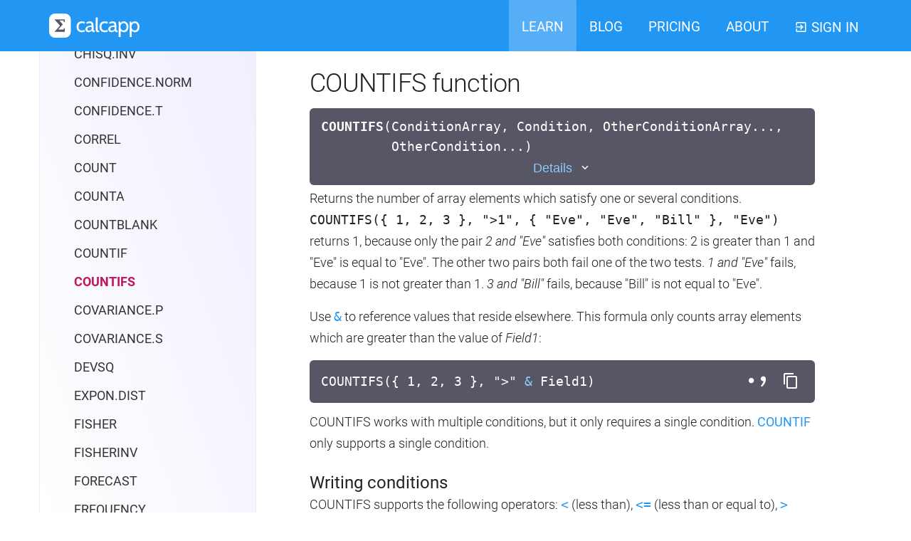

--- FILE ---
content_type: text/html
request_url: https://www.calcapp.net/learn/formulas/countifs.html
body_size: 11858
content:
<!DOCTYPE html>
<html lang="en">
  <head>
    <meta charset="utf-8">
    <meta name="viewport" content="width=device-width, initial-scale=1.0,
                                   user-scalable=no">

    <meta name="description"
          content="The COUNTIFS function returns the number of array elements which satisfy one or several conditions. Our formula documentation gets straight to the point and comes with thousands of examples.">
    <meta name="author" content="Neosupport AB">

    <title>COUNTIFS function — Calcapp</title>

    <!-- Material Design Lite JavaScript. -->
    <script defer src="/vendor/material-design-lite/material.min.js"></script>

    <!-- jQuery. -->
    <script defer src="/vendor/jquery/dist/jquery.min.js"></script>

    <!-- Shared JavaScript code. -->
    <script src="/assets/js/core.js"></script>

    <!-- Code for formula holders, allowing formulas to be copied to the
         clipboard and decimal commas to be changed to decimal points and
         vice versa. -->
    <script src="/assets/js/formula-holder.js"></script>

    <!-- The compiled bundle of style rules, gathered from SCSS files. -->
    <link href="/assets/calcapp-site-1.0.0.css" rel="stylesheet">

    <!-- Privacy-conscious analytics data using a Plausible installation. -->
    <script defer
            data-domain="calcapp.net"
            src="https://plausible.calcapp.net/js/script.js"></script>

    <link rel="apple-touch-icon" sizes="180x180" href="/assets/favicon/apple-touch-icon.png">
    <link rel="icon" type="image/png" sizes="32x32" href="/assets/favicon/favicon-32x32.png">
    <link rel="icon" type="image/png" sizes="16x16" href="/assets/favicon/favicon-16x16.png">
    <link rel="mask-icon" href="/assets/favicon/safari-pinned-tab.svg" color="#5bbad5">
    <link rel="shortcut icon" href="/assets/favicon/favicon.ico">
    <meta name="msapplication-config" content="/assets/favicon/browserconfig.xml">
    <meta name="theme-color" content="#2196f3">

    <!-- Start of Async Drift Code -->
    <script>
    "use strict";

    !function() {
      var t = window.driftt = window.drift = window.driftt || [];
      if (!t.init) {
        if (t.invoked) return void (window.console && console.error && console.error("Drift snippet included twice."));
        t.invoked = !0, t.methods = [ "identify", "config", "track", "reset", "debug", "show", "ping", "page", "hide", "off", "on" ],
        t.factory = function(e) {
          return function() {
            var n = Array.prototype.slice.call(arguments);
            return n.unshift(e), t.push(n), t;
          };
        }, t.methods.forEach(function(e) {
          t[e] = t.factory(e);
        }), t.load = function(t) {
          var e = 3e5, n = Math.ceil(new Date() / e) * e, o = document.createElement("script");
          o.type = "text/javascript", o.async = !0, o.crossorigin = "anonymous", o.src = "https://js.driftt.com/include/" + n + "/" + t + ".js";
          var i = document.getElementsByTagName("script")[0];
          i.parentNode.insertBefore(o, i);
        };
      }
    }();
    drift.SNIPPET_VERSION = '0.3.1';
    drift.load('kggw5u4agxvs');
    </script>
    <!-- End of Async Drift Code -->

  </head>

  <body class="learn-page content-page">
    <header>
      <div class="container">
        <div class="animate-only-when-fully-loaded">
          <!-- Use a button for width-constrained devices (such as phones). -->
          <button class="menu-button-for-phones
                         mdl-button mdl-js-button
                         mdl-button--icon">
            <i class="mdi mdi-menu"></i>
          </button>

          <a class="logotype" href="/"></a>

          <!-- These links are only shown on large screens. -->
          <div class="links">
            <div class="space-between-logotype-and-links"></div>


            <a class="mdl-button mdl-js-button mdl-js-ripple-effect active"

               href="/learn/">
              <span>
                Learn
              </span>
            </a>


            <a class="mdl-button mdl-js-button mdl-js-ripple-effect"

               href="/blog/">
              <span>
                Blog
              </span>
            </a>


            <a class="mdl-button mdl-js-button mdl-js-ripple-effect"

               href="/pricing/">
              <span>
                Pricing
              </span>
            </a>


            <a class="mdl-button mdl-js-button mdl-js-ripple-effect"

               href="/about/">
              <span>
                About
              </span>
            </a>

            <a class="mdl-button mdl-js-button mdl-js-ripple-effect"
               href="https://creator.calcapp.net"
               target="calcappCreator">
              <span>
                <i class="mdi mdi-login-variant" aria-hidden="true"></i>
                Sign in
              </span>
            </a>
          </div>
        </div>
      </div>
    </header>


    <div class="container main-container">
      <div class="navigation">
        <h1 class="current has-menu">Learn</h1>
        <ul>
          <li class="guides">
            Guides

            <ul>

              <li><a href="/learn/">Getting started</a></li>



              <li>
                <a href="/learn/publishing-apps.html">Publishing apps</a>
              </li>



              <li>
                <a href="/learn/running-apps.html">Running apps</a>
              </li>



              <li>
                <a href="/learn/inspector.html">Using the inspector</a>
              </li>



              <li>
                <a href="/learn/formulas.html">Working with formulas</a>
              </li>



              <li>
                <a href="/learn/navigation.html">Adding more screens</a>
              </li>



              <li>
                <a href="/learn/additional-fields.html">
                  Additional field types
                </a>
              </li>



              <li>
                <a href="/learn/data.html">Handling tabular data</a>
              </li>



              <li>
                <a href="/learn/appearance.html">Fine-tuning the look</a>
              </li>



              <li>
                <a href="/learn/buttons.html">Adding buttons</a>
              </li>



              <li>
                <a href="/learn/actions.html">Running actions</a>
              </li>



              <li>
                <a href="/learn/private-apps.html">Requiring sign-in</a>
              </li>



              <li>
                <a href="/learn/plans.html">Selecting a plan</a>
              </li>



              <li>
                <a href="/learn/advanced-formulas.html">Advanced formulas</a>
              </li>

            </ul>
          </li>

          <li class="video">
            Video tutorials

            <ul>

              <li>
                <a href="/learn/video-registration-form.html">
                  User registration form
                </a>
              </li>





              <li class="services">
                <a href="/learn/video-services.html">
                  Services &nbsp;
                  <i class="mdi mdi-office"></i>
                  <i class="mdi mdi-slack"></i>
                  <i class="mdi mdi-instagram"></i>
                  <i class="mdi mdi-wordpress"></i>
                  <i class="mdi mdi-trello"></i>
                </a>
              </li>

            </ul>
          </li>

          <li class="reference">
            Reference

            <ul>

              <li>
                <a href="/learn/formulas/">Formulas</a>


<ul>

  <li>
    <a href="/learn/formulas/section-action.html">Action</a>

  </li>


  <li>
    <a href="/learn/formulas/section-color.html">Color</a>

  </li>


  <li>
    <a href="/learn/formulas/section-compatibility.html">Compatibility</a>

  </li>


  <li>
    <a href="/learn/formulas/section-date-time.html">Date and time</a>

  </li>


  <li>
    <a href="/learn/formulas/section-engineering.html">Engineering</a>

  </li>


  <li>
    <a href="/learn/formulas/section-financial.html">Financial</a>

  </li>


  <li>
    <a href="/learn/formulas/section-information.html">Information</a>

  </li>


  <li>
    <a href="/learn/formulas/section-logical.html">Logical</a>

  </li>


  <li>
    <a href="/learn/formulas/section-lookup.html">Lookup</a>

  </li>


  <li>
    <a href="/learn/formulas/section-math.html">Math</a>

  </li>


  <li>
    <a href="/learn/formulas/section-operators.html">Operators</a>

  </li>


  <li>
    <a href="/learn/formulas/section-statistical.html">Statistical</a>

<ul>

  <li><a href="/learn/formulas/avedev.html">AVEDEV</a></li>



  <li><a href="/learn/formulas/average.html">AVERAGE</a></li>



  <li><a href="/learn/formulas/averagea.html">AVERAGEA</a></li>



  <li><a href="/learn/formulas/averageif.html">AVERAGEIF</a></li>



  <li><a href="/learn/formulas/averageifs.html">AVERAGEIFS</a></li>



  <li><a href="/learn/formulas/beta.dist.html">BETA.DIST</a></li>



  <li><a href="/learn/formulas/beta.inv.html">BETA.INV</a></li>



  <li><a href="/learn/formulas/binom.dist.html">BINOM.DIST</a></li>



  <li><a href="/learn/formulas/binom.dist.range.html">BINOM.DIST.RANGE</a></li>



  <li><a href="/learn/formulas/binom.inv.html">BINOM.INV</a></li>



  <li><a href="/learn/formulas/chisq.dist.html">CHISQ.DIST</a></li>



  <li><a href="/learn/formulas/chisq.inv.html">CHISQ.INV</a></li>



  <li><a href="/learn/formulas/confidence.norm.html">CONFIDENCE.NORM</a></li>



  <li><a href="/learn/formulas/confidence.t.html">CONFIDENCE.T</a></li>



  <li><a href="/learn/formulas/correl.html">CORREL</a></li>



  <li><a href="/learn/formulas/count.html">COUNT</a></li>



  <li><a href="/learn/formulas/counta.html">COUNTA</a></li>



  <li><a href="/learn/formulas/countblank.html">COUNTBLANK</a></li>



  <li><a href="/learn/formulas/countif.html">COUNTIF</a></li>



  <li class="active">
    <span class="title">COUNTIFS</span>
  </li>



  <li><a href="/learn/formulas/covariance.p.html">COVARIANCE.P</a></li>



  <li><a href="/learn/formulas/covariance.s.html">COVARIANCE.S</a></li>



  <li><a href="/learn/formulas/devsq.html">DEVSQ</a></li>



  <li><a href="/learn/formulas/expon.dist.html">EXPON.DIST</a></li>



  <li><a href="/learn/formulas/fisher.html">FISHER</a></li>



  <li><a href="/learn/formulas/fisherinv.html">FISHERINV</a></li>



  <li><a href="/learn/formulas/forecast.html">FORECAST</a></li>



  <li><a href="/learn/formulas/frequency.html">FREQUENCY</a></li>



  <li><a href="/learn/formulas/gamma.html">GAMMA</a></li>



  <li><a href="/learn/formulas/gamma.dist.html">GAMMA.DIST</a></li>



  <li><a href="/learn/formulas/gamma.inv.html">GAMMA.INV</a></li>



  <li><a href="/learn/formulas/gammaln.html">GAMMALN</a></li>



  <li><a href="/learn/formulas/gammaln.precise.html">GAMMALN.PRECISE</a></li>



  <li><a href="/learn/formulas/gauss.html">GAUSS</a></li>



  <li><a href="/learn/formulas/geomean.html">GEOMEAN</a></li>



  <li><a href="/learn/formulas/growth.html">GROWTH</a></li>



  <li><a href="/learn/formulas/harmean.html">HARMEAN</a></li>



  <li><a href="/learn/formulas/hypgeom.dist.html">HYPGEOM.DIST</a></li>



  <li><a href="/learn/formulas/intercept.html">INTERCEPT</a></li>



  <li><a href="/learn/formulas/kurt.html">KURT</a></li>



  <li><a href="/learn/formulas/large.html">LARGE</a></li>



  <li><a href="/learn/formulas/linest.html">LINEST</a></li>



  <li><a href="/learn/formulas/lognorm.dist.html">LOGNORM.DIST</a></li>



  <li><a href="/learn/formulas/lognorm.inv.html">LOGNORM.INV</a></li>



  <li><a href="/learn/formulas/max.html">MAX</a></li>



  <li><a href="/learn/formulas/maxa.html">MAXA</a></li>



  <li><a href="/learn/formulas/maxifs.html">MAXIFS</a></li>



  <li><a href="/learn/formulas/median.html">MEDIAN</a></li>



  <li><a href="/learn/formulas/min.html">MIN</a></li>



  <li><a href="/learn/formulas/mina.html">MINA</a></li>



  <li><a href="/learn/formulas/minifs.html">MINIFS</a></li>



  <li><a href="/learn/formulas/mode.mult.html">MODE.MULT</a></li>



  <li><a href="/learn/formulas/mode.sngl.html">MODE.SNGL</a></li>



  <li><a href="/learn/formulas/negbinom.dist.html">NEGBINOM.DIST</a></li>



  <li><a href="/learn/formulas/norm.dist.html">NORM.DIST</a></li>



  <li><a href="/learn/formulas/norm.inv.html">NORM.INV</a></li>



  <li><a href="/learn/formulas/norm.s.dist.html">NORM.S.DIST</a></li>



  <li><a href="/learn/formulas/norm.s.inv.html">NORM.S.INV</a></li>



  <li><a href="/learn/formulas/pearson.html">PEARSON</a></li>



  <li><a href="/learn/formulas/percentile.exc.html">PERCENTILE.EXC</a></li>



  <li><a href="/learn/formulas/percentile.inc.html">PERCENTILE.INC</a></li>



  <li><a href="/learn/formulas/percentrank.exc.html">PERCENTRANK.EXC</a></li>



  <li><a href="/learn/formulas/percentrank.inc.html">PERCENTRANK.INC</a></li>



  <li><a href="/learn/formulas/permut.html">PERMUT</a></li>



  <li><a href="/learn/formulas/permutationa.html">PERMUTATIONA</a></li>



  <li><a href="/learn/formulas/phi.html">PHI</a></li>



  <li><a href="/learn/formulas/poisson.dist.html">POISSON.DIST</a></li>



  <li><a href="/learn/formulas/prob.html">PROB</a></li>



  <li><a href="/learn/formulas/quartile.exc.html">QUARTILE.EXC</a></li>



  <li><a href="/learn/formulas/quartile.inc.html">QUARTILE.INC</a></li>



  <li><a href="/learn/formulas/rank.avg.html">RANK.AVG</a></li>



  <li><a href="/learn/formulas/rank.eq.html">RANK.EQ</a></li>



  <li><a href="/learn/formulas/rsq.html">RSQ</a></li>



  <li><a href="/learn/formulas/seriessum.html">SERIESSUM</a></li>



  <li><a href="/learn/formulas/skew.html">SKEW</a></li>



  <li><a href="/learn/formulas/skew.p.html">SKEW.P</a></li>



  <li><a href="/learn/formulas/slope.html">SLOPE</a></li>



  <li><a href="/learn/formulas/small.html">SMALL</a></li>



  <li><a href="/learn/formulas/standardize.html">STANDARDIZE</a></li>



  <li><a href="/learn/formulas/stdev.p.html">STDEV.P</a></li>



  <li><a href="/learn/formulas/stdev.s.html">STDEV.S</a></li>



  <li><a href="/learn/formulas/stdeva.html">STDEVA</a></li>



  <li><a href="/learn/formulas/stdevpa.html">STDEVPA</a></li>



  <li><a href="/learn/formulas/steyx.html">STEYX</a></li>



  <li><a href="/learn/formulas/t.dist.html">T.DIST</a></li>



  <li><a href="/learn/formulas/t.inv.html">T.INV</a></li>



  <li><a href="/learn/formulas/trimmean.html">TRIMMEAN</a></li>



  <li><a href="/learn/formulas/var.p.html">VAR.P</a></li>



  <li><a href="/learn/formulas/var.s.html">VAR.S</a></li>



  <li><a href="/learn/formulas/vara.html">VARA</a></li>



  <li><a href="/learn/formulas/varpa.html">VARPA</a></li>



  <li><a href="/learn/formulas/weibull.dist.html">WEIBULL.DIST</a></li>



  <li><a href="/learn/formulas/z.test.html">Z.TEST</a></li>


</ul>
  </li>


  <li>
    <a href="/learn/formulas/section-text.html">Text</a>

  </li>


  <li>
    <a href="/learn/formulas/section-trigonometry.html">Trigonometry</a>

  </li>

</ul>


              </li>


              <li>
                <a href="/learn/properties/">Properties</a>


              </li>


              <li>
                <a href="/learn/languages.html">Languages</a>
              </li>



              <li>
                <a href="/learn/colors.html">Colors</a>
              </li>



              <li>
                <a href="/learn/iframe-library.html">calcapp-iframe.js</a>
              </li>



              <li>
                <a href="/learn/reporting-protocol.html">Reporting protocol</a>
              </li>



              <li>
                <a href="/learn/system-requirements.html">
                  System requirements
                </a>
              </li>

            </ul>
          </li>
        </ul>

        <h1><a href="/blog/">Blog</a></h1>
        <h1><a href="/pricing/">Pricing</a></h1>
        <h1><a href="/about/">About</a></h1>

        <h1>
          <a href="https://creator.calcapp.net" target="calcappCreator">
            Sign in
          </a>
        </h1>
      </div>

      <div class="content">
        <h1>COUNTIFS function</h1>

        
<div class="prototype">
  <div class="formula-holder">
    <span class="formula flex decimalpoint"><span class="name"><strong>COUNTIFS</strong>(</span><span class="parameters">ConditionArray, Condition, OtherConditionArray...,
    OtherCondition...)</span></span> <span class="formula flex decimalcomma"><span class="name"><strong>COUNTIFS</strong>(</span><span class="parameters">ConditionArray; Condition; OtherConditionArray...;
    OtherCondition...)</span></span>
  </div>

  <div class="parameters">
    <div class="inner closed">
      <h2 class="name">
        ConditionArray
      </h2>

      <div class="type">
        {&nbsp;Number&nbsp;}, {&nbsp;Logical&nbsp;}, {&nbsp;Text&nbsp;} or
        {&nbsp;Color&nbsp;}
      </div>

      <p>
        The array containing the values to test. Only the numbers of the first
        array, <code>targetArray</code>, which correspond to the elements of
        this array which satisfy the corresponding condition and also satisfy
        the conditions of all the other condition arrays, are used in the final
        calculation. Two elements are said to <em>correspond</em> to each other
        if they are in the same position in their respective arrays.
      </p>

      <h2 class="name">
        Condition
      </h2>

      <p>
        A text string specifying the condition, a number which array elements
        must be equal to or a formula fragment specifying the condition. Use a
        text string like <span class="formula decimalpoint inline">"&gt;1"</span><span class="formula decimalcomma inline">"&gt;1"</span> to specify a condition.
      </p>

      <p>
        If a text string is given, the following operators are supported:
        <a class="binary-operator" href="/learn/formulas/less-than.html">&lt;</a> (less than), <a class="binary-operator" href="/learn/formulas/less-than-or-equal-to.html">&lt;=</a> (less than or
        equal to), <a class="binary-operator" href="/learn/formulas/greater-than.html">&gt;</a> (greater than), <a class="binary-operator" href="/learn/formulas/greater-than-or-equal-to.html">&gt;=</a> (greater than
        or equal to), <a class="binary-operator" href="/learn/formulas/equality.html">=</a> (equality, case-insensitive for
        text), <a class="binary-operator" href="/learn/formulas/simple-equality.html">==</a> (equality, case-sensitive
        for text), <a class="binary-operator" href="/learn/formulas/inequality.html">&lt;&gt;</a> (inequality,
        case-insensitive for text) and <a class="binary-operator" href="/learn/formulas/simple-inequality.html">!=</a> (inequality,
        case-sensitive for text). <code>""</code> means "only blank values,"
        <code>"&lt;&gt;"</code> and <code>"!="</code> mean "only non-blank
        values."
      </p>

      <p>
        If a formula fragment is given, it must return a logical value (TRUE or
        FALSE) specifying whether the element under consideration should be
        included. To do its work, it has access to the values
        <code>Element</code> (the array element currently being tested),
        <code>Index</code> (the numeric position of the array element currently
        being tested, starting at 1) and <code>Source</code>, the corresponding
        condition array.
      </p>

      <h2 class="name">
        OtherConditionArray
      </h2>

      <div class="type">
        {&nbsp;Number&nbsp;}, {&nbsp;Logical&nbsp;}, {&nbsp;Text&nbsp;} or
        {&nbsp;Color&nbsp;}&nbsp;<span class="postscript">(accepts&nbsp;many)</span>
      </div>

      <p>
        An additional array containing values to test. The condition is
        specified as the next parameter.
      </p>

      <h2 class="name">
        OtherCondition
      </h2>

      <div class="type">
        Text, Number, Logical, Color, {&nbsp;Text&nbsp;}, {&nbsp;Number&nbsp;},
        {&nbsp;Logical&nbsp;} or {&nbsp;Color&nbsp;}&nbsp;<span class="postscript">(accepts&nbsp;many)</span>
      </div>

      <p>
        A condition for testing elements of the preceding array. Refer to the
        documentation for the <code>condition</code> parameter for more
        information.
      </p>

      <h2 class="name">
        Returns
      </h2>

      <div class="type">
        Number or {&nbsp;Number&nbsp;}
      </div>

      <p>
        The number of array elements which satisfy one or several conditions.
      </p>
    </div>
  </div>

  <div class="toggle-details">
    <button class="parameter-details expander" aria-label="Toggle details" for-selector=".parameters .inner" parent-selector=".prototype"><span class="text">Details</span> <i class="mdi mdi-chevron-down"></i></button>
  </div>
</div>

<p>
  Returns the number of array elements which satisfy one or several conditions.
  <span class="formula decimalpoint inline">COUNTIFS({&nbsp;1, 2, 3&nbsp;},
  "&gt;1", {&nbsp;"Eve", "Eve", "Bill"&nbsp;}, "Eve")</span><span class="formula decimalcomma inline">COUNTIFS({&nbsp;1; 2; 3&nbsp;}; "&gt;1";
  {&nbsp;"Eve"; "Eve"; "Bill"&nbsp;}; "Eve")</span> returns 1, because only the
  pair <em>2 and "Eve"</em> satisfies both conditions: 2 is greater than 1 and
  "Eve" is equal to "Eve". The other two pairs both fail one of the two tests.
  <em>1 and "Eve"</em> fails, because 1 is not greater than 1. <em>3 and
  "Bill"</em> fails, because "Bill" is not equal to "Eve".
</p>

<p>
  Use <a class="binary-operator" href="/learn/formulas/text-concatenation.html">&amp;</a> to reference values that
  reside elsewhere. This formula only counts array elements which are greater
  than the value of <em>Field1</em>:
</p>

<div class="formula-holder">
  <span class="formula decimalpoint block">COUNTIFS({&nbsp;1, 2, 3&nbsp;},
  "&gt;" <a class="binary-operator" href="/learn/formulas/text-concatenation.html">&amp;</a> Field1)</span><span class="formula decimalcomma block">COUNTIFS({&nbsp;1; 2; 3&nbsp;}; "&gt;" <a class="binary-operator" href="/learn/formulas/text-concatenation.html">&amp;</a>
  Field1)</span>
  <div class="buttons">
    <button id="button3673" class="decimal-separator-toggle" aria-label="Toggle separator style"><img src="/assets/media/decimal-separator.svg" alt="Toggle the decimal separator" onclick="toggleSeparator(this)" /></button> <button id="button3674" class="clipboard-copy" aria-label="Copy formula to clipboard"><i class="mdi mdi-content-copy" onclick="copyFormula(this)"></i></button>
  </div>
</div>

<p>
  COUNTIFS works with multiple conditions, but it only requires a single
  condition. <a class="function" href="/learn/formulas/countif.html">COUNTIF</a> only supports a single condition.
</p>

<h2>
  Writing conditions
</h2>

<p>
  COUNTIFS supports the following operators: <a class="binary-operator" href="/learn/formulas/less-than.html">&lt;</a> (less than), <a class="binary-operator" href="/learn/formulas/less-than-or-equal-to.html">&lt;=</a>
  (less than or equal to), <a class="binary-operator" href="/learn/formulas/greater-than.html">&gt;</a> (greater than), <a class="binary-operator" href="/learn/formulas/greater-than-or-equal-to.html">&gt;=</a> (greater than or
  equal to), <a class="binary-operator" href="/learn/formulas/equality.html">=</a> (equality, case-insensitive for text),
  <a class="binary-operator" href="/learn/formulas/simple-equality.html">==</a>
  (equality, case-sensitive for text), <a class="binary-operator" href="/learn/formulas/inequality.html">&lt;&gt;</a> (inequality, case-insensitive
  for text) and <a class="binary-operator" href="/learn/formulas/simple-inequality.html">!=</a> (inequality, case-sensitive
  for text).
</p>

<p>
  If a condition parameter is set to <code>""</code>, only the blank values of
  the corresponding array are considered. If it is set to
  <code>"&lt;&gt;"</code> or <code>"!="</code>, all non-blank values are
  considered.
</p>

<p>
  If the operator is left out, <code>"="</code> is assumed. As a result, these
  formulas are equivalent:
</p>

<div class="formula-holder">
  <span class="formula decimalpoint block">COUNTIFS({&nbsp;1, 2, 3, 3&nbsp;},
  "=3")</span><span class="formula decimalcomma block">COUNTIFS({&nbsp;1; 2; 3;
  3&nbsp;}; "=3")</span>
  <div class="buttons">
    <button id="button3675" class="decimal-separator-toggle" aria-label="Toggle separator style"><img src="/assets/media/decimal-separator.svg" alt="Toggle the decimal separator" onclick="toggleSeparator(this)" /></button> <button id="button3676" class="clipboard-copy" aria-label="Copy formula to clipboard"><i class="mdi mdi-content-copy" onclick="copyFormula(this)"></i></button>
  </div>
</div>

<div class="formula-holder">
  <span class="formula decimalpoint block">COUNTIFS({&nbsp;1, 2, 3, 3&nbsp;},
  "3")</span><span class="formula decimalcomma block">COUNTIFS({&nbsp;1; 2; 3;
  3&nbsp;}; "3")</span>
  <div class="buttons">
    <button id="button3677" class="decimal-separator-toggle" aria-label="Toggle separator style"><img src="/assets/media/decimal-separator.svg" alt="Toggle the decimal separator" onclick="toggleSeparator(this)" /></button> <button id="button3678" class="clipboard-copy" aria-label="Copy formula to clipboard"><i class="mdi mdi-content-copy" onclick="copyFormula(this)"></i></button>
  </div>
</div>

<div class="formula-holder">
  <span class="formula decimalpoint block">COUNTIFS({&nbsp;1, 2, 3, 3&nbsp;},
  3)</span><span class="formula decimalcomma block">COUNTIFS({&nbsp;1; 2; 3;
  3&nbsp;}; 3)</span>
  <div class="buttons">
    <button id="button3679" class="decimal-separator-toggle" aria-label="Toggle separator style"><img src="/assets/media/decimal-separator.svg" alt="Toggle the decimal separator" onclick="toggleSeparator(this)" /></button> <button id="button3680" class="clipboard-copy" aria-label="Copy formula to clipboard"><i class="mdi mdi-content-copy" onclick="copyFormula(this)"></i></button>
  </div>
</div>

<p>
  The language settings of the app are taken into account when parsing numbers
  that are part of a condition text string, meaning that an app configured to
  use German should use a decimal comma (",") as a decimal separator and an app
  configured to use Australian English should use a decimal point (".").
  Thousands separators should not be used and negative numbers should use a
  leading minus sign ("-").
</p>

<h2>
  Specifying the condition using a formula fragment
</h2>

<p>
  The condition parameters can also be formula fragments. These formulas are
  equivalent:
</p>

<div class="formula-holder">
  <span class="formula decimalpoint block">COUNTIFS({&nbsp;1, 2, 3&nbsp;},
  "&gt;1")</span><span class="formula decimalcomma block">COUNTIFS({&nbsp;1; 2;
  3&nbsp;}; "&gt;1")</span>
  <div class="buttons">
    <button id="button3681" class="decimal-separator-toggle" aria-label="Toggle separator style"><img src="/assets/media/decimal-separator.svg" alt="Toggle the decimal separator" onclick="toggleSeparator(this)" /></button> <button id="button3682" class="clipboard-copy" aria-label="Copy formula to clipboard"><i class="mdi mdi-content-copy" onclick="copyFormula(this)"></i></button>
  </div>
</div>

<div class="formula-holder">
  <span class="formula decimalpoint block">COUNTIFS({&nbsp;1, 2, 3&nbsp;},
  Element <a class="binary-operator" href="/learn/formulas/greater-than.html">&gt;</a> 1)</span><span class="formula decimalcomma block">COUNTIFS({&nbsp;1; 2; 3&nbsp;}; Element
  <a class="binary-operator" href="/learn/formulas/greater-than.html">&gt;</a>
  1)</span>
  <div class="buttons">
    <button id="button3683" class="decimal-separator-toggle" aria-label="Toggle separator style"><img src="/assets/media/decimal-separator.svg" alt="Toggle the decimal separator" onclick="toggleSeparator(this)" /></button> <button id="button3684" class="clipboard-copy" aria-label="Copy formula to clipboard"><i class="mdi mdi-content-copy" onclick="copyFormula(this)"></i></button>
  </div>
</div>

<p>
  Using a formula fragment gives you access to the full power of the formula
  language. Consider this formula:
</p>

<div class="formula-holder">
  <span class="formula decimalpoint block">COUNTIFS({&nbsp;1, 2, 3&nbsp;},
  (Element <a class="binary-operator" href="/learn/formulas/greater-than.html">&gt;</a> 1) <a class="binary-operator" href="/learn/formulas/conjunction.html">&amp;&amp;</a> <a class="function" href="/learn/formulas/isodd.html">ISODD</a>(Element))</span><span class="formula decimalcomma block">COUNTIFS({&nbsp;1; 2; 3&nbsp;}; (Element
  <a class="binary-operator" href="/learn/formulas/greater-than.html">&gt;</a>
  1) <a class="binary-operator" href="/learn/formulas/conjunction.html">&amp;&amp;</a> <a class="function" href="/learn/formulas/isodd.html">ISODD</a>(Element))</span>
  <div class="buttons">
    <button id="button3685" class="decimal-separator-toggle" aria-label="Toggle separator style"><img src="/assets/media/decimal-separator.svg" alt="Toggle the decimal separator" onclick="toggleSeparator(this)" /></button> <button id="button3686" class="clipboard-copy" aria-label="Copy formula to clipboard"><i class="mdi mdi-content-copy" onclick="copyFormula(this)"></i></button>
  </div>
</div>

<p>
  The formula above returns 1. The only elements which qualify are greater than
  1 and are also odd numbers, leaving only a single number, 3.
</p>

<p>
  <a class="binary-operator" href="/learn/formulas/conjunction.html">&amp;&amp;</a>
  means logical "and," <a class="binary-operator" href="/learn/formulas/disjunction.html">||</a> means logical "or" and <a class="unary-operator" href="/learn/formulas/negation.html">!</a> means logical
  negation.
</p>

<p>
  This formula returns 3, as 1, 2 and 3 all qualify:
</p>

<div class="formula-holder">
  <span class="formula decimalpoint block">COUNTIFS({&nbsp;1, 2, 3&nbsp;},
  (Element <a class="binary-operator" href="/learn/formulas/greater-than.html">&gt;</a> 1) <a class="binary-operator" href="/learn/formulas/disjunction.html">||</a> <a class="function" href="/learn/formulas/isodd.html">ISODD</a>(Element))</span><span class="formula decimalcomma block">COUNTIFS({&nbsp;1; 2; 3&nbsp;}; (Element
  <a class="binary-operator" href="/learn/formulas/greater-than.html">&gt;</a>
  1) <a class="binary-operator" href="/learn/formulas/disjunction.html">||</a>
  <a class="function" href="/learn/formulas/isodd.html">ISODD</a>(Element))</span>
  <div class="buttons">
    <button id="button3687" class="decimal-separator-toggle" aria-label="Toggle separator style"><img src="/assets/media/decimal-separator.svg" alt="Toggle the decimal separator" onclick="toggleSeparator(this)" /></button> <button id="button3688" class="clipboard-copy" aria-label="Copy formula to clipboard"><i class="mdi mdi-content-copy" onclick="copyFormula(this)"></i></button>
  </div>
</div>

<p>
  1, 2 and 3 all qualify due to the <a class="binary-operator" href="/learn/formulas/disjunction.html">||</a> operator, which causes all array
  elements to be counted which are either greater than 1 or are odd.
</p>

<p>
  This formula returns 1, as only 2 is both greater than 1 and is "not odd"
  (even):
</p>

<div class="formula-holder">
  <span class="formula decimalpoint block">COUNTIFS({&nbsp;1, 2, 3&nbsp;},
  (Element <a class="binary-operator" href="/learn/formulas/greater-than.html">&gt;</a> 1) <a class="binary-operator" href="/learn/formulas/conjunction.html">&amp;&amp;</a> <a class="unary-operator" href="/learn/formulas/negation.html">!</a><a class="function" href="/learn/formulas/isodd.html">ISODD</a>(Element))</span><span class="formula decimalcomma block">COUNTIFS({&nbsp;1; 2; 3&nbsp;}; (Element
  <a class="binary-operator" href="/learn/formulas/greater-than.html">&gt;</a>
  1) <a class="binary-operator" href="/learn/formulas/conjunction.html">&amp;&amp;</a> <a class="unary-operator" href="/learn/formulas/negation.html">!</a><a class="function" href="/learn/formulas/isodd.html">ISODD</a>(Element))</span>
  <div class="buttons">
    <button id="button3689" class="decimal-separator-toggle" aria-label="Toggle separator style"><img src="/assets/media/decimal-separator.svg" alt="Toggle the decimal separator" onclick="toggleSeparator(this)" /></button> <button id="button3690" class="clipboard-copy" aria-label="Copy formula to clipboard"><i class="mdi mdi-content-copy" onclick="copyFormula(this)"></i></button>
  </div>
</div>

<p>
  <a class="unary-operator" href="/learn/formulas/negation.html">!</a> in
  <span class="formula decimalpoint inline"><a class="unary-operator" href="/learn/formulas/negation.html">!</a><a class="function" href="/learn/formulas/isodd.html">ISODD</a>(Element)</span><span class="formula decimalcomma inline"><a class="unary-operator" href="/learn/formulas/negation.html">!</a><a class="function" href="/learn/formulas/isodd.html">ISODD</a>(Element)</span> negates the value
  returned from <a class="function" href="/learn/formulas/isodd.html">ISODD</a>, causing TRUE to become FALSE and vice
  versa.
</p>

<p>
  The formula fragment is run once for every array element to be tested, and is
  expected to return TRUE if the element should be considered, and FALSE
  otherwise. To do its work, it has access to the values <code>Element</code>
  (the element of the corresponding array currently being tested),
  <code>Index</code> (the numeric position of the array element currently being
  tested, starting at 1) and <code>Source</code>, the corresponding array.
</p>

<p>
  If COUNTIFS is used with multiple conditions, either all or none may use
  formula fragments.
</p>

<h2>
  Using wildcards in the condition to match text flexibly
</h2>

<p>
  When a condition array contains text strings, the condition can use special
  characters to match multiple text strings. This formula returns 2, because
  both "car" and "cat" match the wildcard "ca?":
</p>

<div class="formula-holder">
  <span class="formula decimalpoint block">COUNTIFS({&nbsp;"car", "cat"&nbsp;},
  "ca?")</span><span class="formula decimalcomma block">COUNTIFS({&nbsp;"car";
  "cat"&nbsp;}; "ca?")</span>
  <div class="buttons">
    <button id="button3691" class="decimal-separator-toggle" aria-label="Toggle separator style"><img src="/assets/media/decimal-separator.svg" alt="Toggle the decimal separator" onclick="toggleSeparator(this)" /></button> <button id="button3692" class="clipboard-copy" aria-label="Copy formula to clipboard"><i class="mdi mdi-content-copy" onclick="copyFormula(this)"></i></button>
  </div>
</div>

<p>
  <code>?</code> matches any character. "ca?" matches not only "car" and "cat",
  but also "cab", "can" and "cap". However, it does not match "card", because
  <code>?</code> matches exactly one character, nor does it match "ca".
</p>

<p>
  <code>*</code> matches no character, a single character, or multiple
  characters. As such, "ca*" matches everything that "ca?" matches, but also
  "card", "ca" and "Canada" (matching is case-insensitive).
</p>

<p>
  <code>?</code> and <code>*</code> can be combined in the same pattern.
  <code>Colo*r ad*s are great?</code> matches both "Color ads are great!" and
  "Colour adverts are great?".
</p>

<p>
  Sometimes, the special characters <code>?</code> and <code>*</code> need to
  be included as-is, and not have special meaning. To achieve that, precede
  each special character with a tilde ("~"). This formula returns 1, because
  only "ca*" in the array matches "ca~*":
</p>

<div class="formula-holder">
  <span class="formula decimalpoint block">COUNTIFS({&nbsp;"cat", "ca*"&nbsp;},
  "ca~*")</span><span class="formula decimalcomma block">COUNTIFS({&nbsp;"cat";
  "ca*"&nbsp;}; "ca~*")</span>
  <div class="buttons">
    <button id="button3693" class="decimal-separator-toggle" aria-label="Toggle separator style"><img src="/assets/media/decimal-separator.svg" alt="Toggle the decimal separator" onclick="toggleSeparator(this)" /></button> <button id="button3694" class="clipboard-copy" aria-label="Copy formula to clipboard"><i class="mdi mdi-content-copy" onclick="copyFormula(this)"></i></button>
  </div>
</div>

<p>
  In other words, to search for a verbatim "*" character, write "~*". To search
  for a verbatim "?" character, write "~?". Finally, to search for a verbatim
  "~" character, write "~~".
</p>

<p>
  Regular expressions are much more powerful than wildcards, but are also
  harder to learn. Use <a class="function" href="/learn/formulas/regexmatch.html">REGEXMATCH</a> in a formula fragment to use
  regular expressions with COUNTIFS.
</p>

<p>
  This formula returns 1, because only "123" matches the "\d\d\d" regular
  expression (which only accepts exactly three numbers):
</p>

<div class="formula-holder">
  <span class="formula decimalpoint block">COUNTIFS({&nbsp;"123", "ab3"&nbsp;},
  <a class="function" href="/learn/formulas/regexmatch.html">REGEXMATCH</a>(Element,
  "\d\d\d"))</span><span class="formula decimalcomma block">COUNTIFS({&nbsp;"123"; "ab3"&nbsp;}; <a class="function" href="/learn/formulas/regexmatch.html">REGEXMATCH</a>(Element;
  "\d\d\d"))</span>
  <div class="buttons">
    <button id="button3695" class="decimal-separator-toggle" aria-label="Toggle separator style"><img src="/assets/media/decimal-separator.svg" alt="Toggle the decimal separator" onclick="toggleSeparator(this)" /></button> <button id="button3696" class="clipboard-copy" aria-label="Copy formula to clipboard"><i class="mdi mdi-content-copy" onclick="copyFormula(this)"></i></button>
  </div>
</div>

<p>
  Refer to the documentation of <a class="function" href="/learn/formulas/regexmatch.html">REGEXMATCH</a> for more information.
</p>

<h2>
  Examples
</h2>

<div class="examples">
  <div class="example">
    <div class="formula-holder">
      <span class="formula decimalpoint block">COUNTIFS({&nbsp;1, 2, 3&nbsp;},
      "&gt;1", {&nbsp;"Eve", "Eve", "Bill"&nbsp;}, "Eve")</span><span class="formula decimalcomma block">COUNTIFS({&nbsp;1; 2; 3&nbsp;}; "&gt;1";
      {&nbsp;"Eve"; "Eve"; "Bill"&nbsp;}; "Eve")</span>
      <div class="buttons">
        <button id="button3697" class="decimal-separator-toggle" aria-label="Toggle separator style"><img src="/assets/media/decimal-separator.svg" alt="Toggle the decimal separator" onclick="toggleSeparator(this)" /></button> <button id="button3698" class="clipboard-copy" aria-label="Copy formula to clipboard"><i class="mdi mdi-content-copy" onclick="copyFormula(this)"></i></button>
      </div>
    </div>

    <p>
      Returns 1, because only the pair <em>2 and "Eve"</em> satisfies both
      conditions: 2 is greater than 1 and "Eve" is equal to "Eve".
    </p>
  </div>

  <div class="example">
    <div class="formula-holder">
      <span class="formula decimalpoint block">COUNTIFS({&nbsp;1, 2, 3&nbsp;},
      "&gt;1")</span><span class="formula decimalcomma block">COUNTIFS({&nbsp;1; 2; 3&nbsp;};
      "&gt;1")</span>
      <div class="buttons">
        <button id="button3699" class="decimal-separator-toggle" aria-label="Toggle separator style"><img src="/assets/media/decimal-separator.svg" alt="Toggle the decimal separator" onclick="toggleSeparator(this)" /></button> <button id="button3700" class="clipboard-copy" aria-label="Copy formula to clipboard"><i class="mdi mdi-content-copy" onclick="copyFormula(this)"></i></button>
      </div>
    </div>

    <p>
      Returns 2, as only 2 and 3 of the array are greater than 1, as specified
      by the <span class="formula decimalpoint inline">"&gt;1"</span><span class="formula decimalcomma inline">"&gt;1"</span> parameter.
    </p>
  </div>

  <div class="example">
    <div class="formula-holder">
      <span class="formula decimalpoint block">COUNTIFS({&nbsp;"Eve", "Eve",
      "Bill"&nbsp;}, "Eve")</span><span class="formula decimalcomma block">COUNTIFS({&nbsp;"Eve"; "Eve"; "Bill"&nbsp;};
      "Eve")</span>
      <div class="buttons">
        <button id="button3701" class="decimal-separator-toggle" aria-label="Toggle separator style"><img src="/assets/media/decimal-separator.svg" alt="Toggle the decimal separator" onclick="toggleSeparator(this)" /></button> <button id="button3702" class="clipboard-copy" aria-label="Copy formula to clipboard"><i class="mdi mdi-content-copy" onclick="copyFormula(this)"></i></button>
      </div>
    </div>

    <p>
      Returns 2, as only the first two array elements are equal to "Eve".
    </p>
  </div>

  <div class="example">
    <div class="formula-holder">
      <span class="formula decimalpoint block">COUNTIFS({&nbsp;1, 2, 3&nbsp;},
      "&gt;" <a class="binary-operator" href="/learn/formulas/text-concatenation.html">&amp;</a>
      Field1)</span><span class="formula decimalcomma block">COUNTIFS({&nbsp;1;
      2; 3&nbsp;}; "&gt;" <a class="binary-operator" href="/learn/formulas/text-concatenation.html">&amp;</a> Field1)</span>
      <div class="buttons">
        <button id="button3703" class="decimal-separator-toggle" aria-label="Toggle separator style"><img src="/assets/media/decimal-separator.svg" alt="Toggle the decimal separator" onclick="toggleSeparator(this)" /></button> <button id="button3704" class="clipboard-copy" aria-label="Copy formula to clipboard"><i class="mdi mdi-content-copy" onclick="copyFormula(this)"></i></button>
      </div>
    </div>

    <p>
      Returns the number of elements of the <span class="formula decimalpoint inline">{&nbsp;1, 2, 3&nbsp;}</span><span class="formula decimalcomma inline">{&nbsp;1; 2; 3&nbsp;}</span> array which
      are greater than the value of <em>Field1</em>.
    </p>
  </div>

  <div class="example">
    <div class="formula-holder">
      <span class="formula decimalpoint block">COUNTIFS(Field1:Field3,
      "&gt;1")</span><span class="formula decimalcomma block">COUNTIFS(Field1:Field3; "&gt;1")</span>
      <div class="buttons">
        <button id="button3705" class="decimal-separator-toggle" aria-label="Toggle separator style"><img src="/assets/media/decimal-separator.svg" alt="Toggle the decimal separator" onclick="toggleSeparator(this)" /></button> <button id="button3706" class="clipboard-copy" aria-label="Copy formula to clipboard"><i class="mdi mdi-content-copy" onclick="copyFormula(this)"></i></button>
      </div>
    </div>

    <p>
      Returns the number of fields of the <span class="formula decimalpoint inline">Field1:Field3</span><span class="formula decimalcomma inline">Field1:Field3</span> range whose values are
      greater than 1.
    </p>
  </div>

  <div class="example">
    <div class="formula-holder">
      <span class="formula decimalpoint block">COUNTIFS({&nbsp;1, 2, 3&nbsp;},
      "=2")</span><span class="formula decimalcomma block">COUNTIFS({&nbsp;1;
      2; 3&nbsp;}; "=2")</span>
      <div class="buttons">
        <button id="button3707" class="decimal-separator-toggle" aria-label="Toggle separator style"><img src="/assets/media/decimal-separator.svg" alt="Toggle the decimal separator" onclick="toggleSeparator(this)" /></button> <button id="button3708" class="clipboard-copy" aria-label="Copy formula to clipboard"><i class="mdi mdi-content-copy" onclick="copyFormula(this)"></i></button>
      </div>
    </div>

    <p>
      Returns 1, as only 2 in the array <span class="formula decimalpoint inline">{&nbsp;1, 2, 3&nbsp;}</span><span class="formula decimalcomma inline">{&nbsp;1; 2; 3&nbsp;}</span> satisfies the
      <span class="formula decimalpoint inline">"=2"</span><span class="formula decimalcomma inline">"=2"</span> condition.
    </p>
  </div>

  <div class="example">
    <div class="formula-holder">
      <span class="formula decimalpoint block">COUNTIFS({&nbsp;1, 2, 3&nbsp;},
      "2")</span><span class="formula decimalcomma block">COUNTIFS({&nbsp;1; 2;
      3&nbsp;}; "2")</span>
      <div class="buttons">
        <button id="button3709" class="decimal-separator-toggle" aria-label="Toggle separator style"><img src="/assets/media/decimal-separator.svg" alt="Toggle the decimal separator" onclick="toggleSeparator(this)" /></button> <button id="button3710" class="clipboard-copy" aria-label="Copy formula to clipboard"><i class="mdi mdi-content-copy" onclick="copyFormula(this)"></i></button>
      </div>
    </div>

    <p>
      Returns 1, as only 2 in the array <span class="formula decimalpoint inline">{&nbsp;1, 2, 3&nbsp;}</span><span class="formula decimalcomma inline">{&nbsp;1; 2; 3&nbsp;}</span> satisfies the
      <span class="formula decimalpoint inline">"2"</span><span class="formula decimalcomma inline">"2"</span> condition. Equality is implied
      when no operator is specified.
    </p>
  </div>

  <div class="example">
    <div class="formula-holder">
      <span class="formula decimalpoint block">COUNTIFS({&nbsp;1, 2, 3&nbsp;},
      2)</span><span class="formula decimalcomma block">COUNTIFS({&nbsp;1; 2;
      3&nbsp;}; 2)</span>
      <div class="buttons">
        <button id="button3711" class="decimal-separator-toggle" aria-label="Toggle separator style"><img src="/assets/media/decimal-separator.svg" alt="Toggle the decimal separator" onclick="toggleSeparator(this)" /></button> <button id="button3712" class="clipboard-copy" aria-label="Copy formula to clipboard"><i class="mdi mdi-content-copy" onclick="copyFormula(this)"></i></button>
      </div>
    </div>

    <p>
      Returns 1, as only 2 in the array <span class="formula decimalpoint inline">{&nbsp;1, 2, 3&nbsp;}</span><span class="formula decimalcomma inline">{&nbsp;1; 2; 3&nbsp;}</span> satisfies the
      <span class="formula decimalpoint inline">2</span><span class="formula decimalcomma inline">2</span> condition. When a plain value is
      given as the second parameter, equality is implied. If only values equal
      to another value should be counted, using a plain value instead of a
      value enclosed in a text string is preferable, as errors can be detected
      at an earlier stage.
    </p>
  </div>

  <div class="example">
    <div class="formula-holder">
      <span class="formula decimalpoint block">COUNTIFS({&nbsp;1.1, 1.2,
      1.3&nbsp;}, "&gt;1.1")</span><span class="formula decimalcomma block">COUNTIFS({&nbsp;1,1; 1,2; 1,3&nbsp;};
      "&gt;1.1")</span>
      <div class="buttons">
        <button id="button3713" class="decimal-separator-toggle" aria-label="Toggle separator style"><img src="/assets/media/decimal-separator.svg" alt="Toggle the decimal separator" onclick="toggleSeparator(this)" /></button> <button id="button3714" class="clipboard-copy" aria-label="Copy formula to clipboard"><i class="mdi mdi-content-copy" onclick="copyFormula(this)"></i></button>
      </div>
    </div>

    <p>
      Returns 2, as only 1.2 and 1.3 are greater than 1.1, as specified by the
      <span class="formula decimalpoint inline">"&gt;1.1"</span><span class="formula decimalcomma inline">"&gt;1.1"</span> parameter. A decimal
      separator appropriate for the language of the app should be used. If that
      language is French, for instance, a decimal comma should be used ("1,1"
      instead of "1.1").
    </p>
  </div>

  <div class="example">
    <div class="formula-holder">
      <span class="formula decimalpoint block">COUNTIFS({&nbsp;"car",
      "cat"&nbsp;}, "ca?")</span><span class="formula decimalcomma block">COUNTIFS({&nbsp;"car"; "cat"&nbsp;};
      "ca?")</span>
      <div class="buttons">
        <button id="button3715" class="decimal-separator-toggle" aria-label="Toggle separator style"><img src="/assets/media/decimal-separator.svg" alt="Toggle the decimal separator" onclick="toggleSeparator(this)" /></button> <button id="button3716" class="clipboard-copy" aria-label="Copy formula to clipboard"><i class="mdi mdi-content-copy" onclick="copyFormula(this)"></i></button>
      </div>
    </div>

    <p>
      Returns 2, because both "car" and "cat" match the wildcard "ca?".
      <code>?</code> matches exactly one (arbitrary) character.
    </p>
  </div>

  <div class="example">
    <div class="formula-holder">
      <span class="formula decimalpoint block">COUNTIFS({&nbsp;"car",
      "card"&nbsp;}, "ca*")</span><span class="formula decimalcomma block">COUNTIFS({&nbsp;"car"; "card"&nbsp;};
      "ca*")</span>
      <div class="buttons">
        <button id="button3717" class="decimal-separator-toggle" aria-label="Toggle separator style"><img src="/assets/media/decimal-separator.svg" alt="Toggle the decimal separator" onclick="toggleSeparator(this)" /></button> <button id="button3718" class="clipboard-copy" aria-label="Copy formula to clipboard"><i class="mdi mdi-content-copy" onclick="copyFormula(this)"></i></button>
      </div>
    </div>

    <p>
      Returns 2, because both "car" and "card" match the wildcard "ca*".
      <code>*</code> matches zero, one or several (arbitrary) characters.
    </p>
  </div>

  <div class="example">
    <div class="formula-holder">
      <span class="formula decimalpoint block">COUNTIFS({&nbsp;"car",
      "ca*"&nbsp;}, "ca~*")</span><span class="formula decimalcomma block">COUNTIFS({&nbsp;"car"; "ca*"&nbsp;};
      "ca~*")</span>
      <div class="buttons">
        <button id="button3719" class="decimal-separator-toggle" aria-label="Toggle separator style"><img src="/assets/media/decimal-separator.svg" alt="Toggle the decimal separator" onclick="toggleSeparator(this)" /></button> <button id="button3720" class="clipboard-copy" aria-label="Copy formula to clipboard"><i class="mdi mdi-content-copy" onclick="copyFormula(this)"></i></button>
      </div>
    </div>

    <p>
      Returns 1, because only "ca*" matches the wildcard "ca~*". <code>~</code>
      written before any other character matches it verbatim, meaning that
      <code>*</code> does not have special meaning here.
    </p>
  </div>

  <div class="example">
    <div class="formula-holder">
      <span class="formula decimalpoint block">COUNTIFS({&nbsp;1, 2, 3&nbsp;},
      Element <a class="binary-operator" href="/learn/formulas/greater-than.html">&gt;</a> 1)</span><span class="formula decimalcomma block">COUNTIFS({&nbsp;1; 2; 3&nbsp;}; Element
      <a class="binary-operator" href="/learn/formulas/greater-than.html">&gt;</a> 1)</span>
      <div class="buttons">
        <button id="button3721" class="decimal-separator-toggle" aria-label="Toggle separator style"><img src="/assets/media/decimal-separator.svg" alt="Toggle the decimal separator" onclick="toggleSeparator(this)" /></button> <button id="button3722" class="clipboard-copy" aria-label="Copy formula to clipboard"><i class="mdi mdi-content-copy" onclick="copyFormula(this)"></i></button>
      </div>
    </div>

    <p>
      Returns 2, as only 2 and 3 of the array are greater than 1, as specified
      by the <span class="formula decimalpoint inline">Element <a class="binary-operator" href="/learn/formulas/greater-than.html">&gt;</a>
      1</span><span class="formula decimalcomma inline">Element <a class="binary-operator" href="/learn/formulas/greater-than.html">&gt;</a>
      1</span> parameter. This example uses a formula fragment instead of a
      text string. It is invoked once for every array element counted, and is
      expected to return TRUE if the value should be counted and FALSE
      otherwise. To do its work, it has access to the <code>Element</code>
      value, which is the value under consideration.
    </p>
  </div>

  <div class="example">
    <div class="formula-holder">
      <span class="formula decimalpoint block">COUNTIFS({&nbsp;1, 2, 3&nbsp;},
      (Element <a class="binary-operator" href="/learn/formulas/greater-than.html">&gt;</a> 1) <a class="binary-operator" href="/learn/formulas/conjunction.html">&amp;&amp;</a>
      <a class="function" href="/learn/formulas/isodd.html">ISODD</a>(Element))</span><span class="formula decimalcomma block">COUNTIFS({&nbsp;1; 2; 3&nbsp;}; (Element
      <a class="binary-operator" href="/learn/formulas/greater-than.html">&gt;</a> 1) <a class="binary-operator" href="/learn/formulas/conjunction.html">&amp;&amp;</a>
      <a class="function" href="/learn/formulas/isodd.html">ISODD</a>(Element))</span>
      <div class="buttons">
        <button id="button3723" class="decimal-separator-toggle" aria-label="Toggle separator style"><img src="/assets/media/decimal-separator.svg" alt="Toggle the decimal separator" onclick="toggleSeparator(this)" /></button> <button id="button3724" class="clipboard-copy" aria-label="Copy formula to clipboard"><i class="mdi mdi-content-copy" onclick="copyFormula(this)"></i></button>
      </div>
    </div>

    <p>
      Returns 1, as only 3 in the array is both greater than 1 and is an odd
      number. Formula fragments have access to the full power of the formula
      language, enabling complex conditions. <a class="binary-operator" href="/learn/formulas/conjunction.html">&amp;&amp;</a> means logical "and,"
      <a class="binary-operator" href="/learn/formulas/disjunction.html">||</a>
      means logical "or" and <a class="unary-operator" href="/learn/formulas/negation.html">!</a> means logical negation.
    </p>
  </div>

  <div class="example">
    <div class="formula-holder">
      <span class="formula decimalpoint block">COUNTIFS({&nbsp;"123",
      "ab3"&nbsp;}, <a class="function" href="/learn/formulas/regexmatch.html">REGEXMATCH</a>(Element,
      "\d\d\d"))</span><span class="formula decimalcomma block">COUNTIFS({&nbsp;"123"; "ab3"&nbsp;};
      <a class="function" href="/learn/formulas/regexmatch.html">REGEXMATCH</a>(Element;
      "\d\d\d"))</span>
      <div class="buttons">
        <button id="button3725" class="decimal-separator-toggle" aria-label="Toggle separator style"><img src="/assets/media/decimal-separator.svg" alt="Toggle the decimal separator" onclick="toggleSeparator(this)" /></button> <button id="button3726" class="clipboard-copy" aria-label="Copy formula to clipboard"><i class="mdi mdi-content-copy" onclick="copyFormula(this)"></i></button>
      </div>
    </div>

    <p>
      Returns 1, because only "123" matches the "\d\d\d" regular expression
      (which only accepts exactly three numbers). Refer to the documentation of
      <a class="function" href="/learn/formulas/regexmatch.html">REGEXMATCH</a>
      for more information.
    </p>
  </div>
</div>


      </div>
    </div>

    <div id="toast" class="mdl-js-snackbar mdl-snackbar">
      <div class="mdl-snackbar__text"></div>
      <button class="mdl-snackbar__action" type="button"></button>
    </div>

    <footer>
      <div class="container main">
        <div>
          <h3>Navigation</h3>
          <ul>
            <li><a href="/">Home</a></li>
            <li><a href="/learn/">Learn</a></li>
            <li><a href="/blog/">Blog</a></li>
            <li><a href="/about/">About</a></li>

            <li>
              <a href="https://creator.calcapp.net"
                 target="calcappCreator">Sign in</a>
            </li>
          </ul>

          <h3>Contact us</h3>
          <p>
            Chat <i class="mdi mdi-chat"></i>
            <i class="mdi mdi-dots-horizontal"></i>
            <a href="mailto:support@calcapp.net">support@calcapp.net</a>
          </p>

          <h3>Legal</h3>
          <ul>
            <li><a href="/terms.html">Terms</a></li>
            <li><a href="/privacy.html">Privacy policy</a></li>
          </ul>
        </div>

        <div>
          <h3>Uses &amp; Industries</h3>
          <ul>
            <li><a href="/lp/web-calculator/">Web calculators</a></li>
            <li><a href="/lp/financial-planning/">Financial planning</a></li>
            <li><a href="/lp/real-estate/">Real estate</a></li>
            <li><a href="/lp/healthcare/">Healthcare</a></li>
            <li><a href="/lp/agriculture/">Agriculture</a></li>
            <li><a href="/lp/automotive/">Automotive</a></li>
            <li><a href="/lp/construction/">Construction</a></li>
            <li><a href="/lp/consulting/">Consulting</a></li>
            <li><a href="/lp/education/">Education</a></li>
            <li><a href="/lp/energy/">Energy</a></li>
            <li><a href="/lp/fitness/">Fitness</a></li>
          </ul>
        </div>

        <div>
          <h3>More industries</h3>
          <ul>
            <li><a href="/lp/hospitality/">Hospitality</a></li>
            <li><a href="/lp/hr/">Human resources</a></li>
            <li><a href="/lp/insurance/">Insurance</a></li>
            <li><a href="/lp/legal/">Legal</a></li>
            <li><a href="/lp/manufacturing/">Manufacturing</a></li>
            <li><a href="/lp/marketing/">Marketing</a></li>
            <li><a href="/lp/nonprofit/">Nonprofit</a></li>
            <li><a href="/lp/retail/">Retail</a></li>
            <li><a href="/lp/tech/">Tech/SaaS</a></li>
            <li><a href="/lp/transportation/">Transportation</a></li>
          </ul>
        </div>

        <div>
          <h3>Recent blog posts</h3>
          <ul>

            <li><a href="/blog/2026/01/05/analytics-insights.html">Fresh analytics insights from 2025</a></li>

            <li><a href="/blog/2025/12/14/drop-downs-filter-text-field.html">Tip: Text-driven drop-down filtering</a></li>

            <li><a href="/blog/2025/11/14/xlookup-multiple-criteria.html">Tip: Use XLOOKUP with multiple criteria</a></li>

            <li><a href="/blog/2025/11/04/dropdown-bug.html">Bug report: Some drop-down fields lost their values</a></li>

            <li><a href="/blog/2025/10/23/industry-templates.html">Feature: 20 new industry-specific templates</a></li>

            <li><a href="/blog/2025/10/23/emoji-highlighting.html">Feature: Emojis in app names are now highlighted</a></li>

            <li><a href="/blog/2025/10/23/emoji-app-organization.html">Tip: Organize your apps with emojis</a></li>

            <li><a href="/blog/2025/10/15/release.html">Release: Our October, 2025 update is here</a></li>

          </ul>
        </div>
      </div>

      <div class="container secondary">
            <div class="social-links">
              <div>
                <a href="https://www.facebook.com/calcappcreator">
                  <span class="mdi mdi-facebook"></span></a>
              </div>

              <div>
                <a href="https://x.com/neosupport" style="position: relative;">
                  <svg class="social-icon" viewBox="0 0 24 24" style="width: 0.81em; position: relative; top: -3px;">
                    <path fill="currentColor" d="M 20.385469,20.392355 13.875584,10.769981 19.949066,3.6076453 H 17.835054 L 12.936501,9.38675 9.0286756,3.6076453 H 3.7014668 l 6.2748993,9.2754887 -6.3687214,7.509221 h 2.1140127 l 5.1946536,-6.12685 4.147114,6.12685 h 5.328931 z M 8.3323253,4.9573081 17.861737,19.042692 H 15.755471 L 6.2243379,4.9573081 H 8.3306038 Z M 3.3503752,0.95413494 H 20.649625 c 1.269917,0 2.29227,1.10896226 2.29227,2.48646236 V 20.559403 c 0,1.3775 -1.022353,2.486462 -2.29227,2.486462 H 3.3503752 c -1.2699174,0 -2.2922697,-1.108962 -2.2922697,-2.486462 V 3.4405973 c 0,-1.3775001 1.0223523,-2.48646236 2.2922697,-2.48646236 z"/>
                  </svg></a>
              </div>

              <div>
                <a href="https://www.linkedin.com/company/24976437/">
                  <span class="mdi mdi-linkedin"></span></a>
              </div>

              <div>
                <a href="/feed.xml">
                  <span class="mdi mdi-rss"></span></a>
              </div>
            </div>


        <div class="copyright">
          © 2026 Neosupport AB
        </div>
      </div>
    </footer>

  </body>
</html>


--- FILE ---
content_type: image/svg+xml
request_url: https://www.calcapp.net/assets/media/calcapp.svg
body_size: 1625
content:
<?xml version="1.0" encoding="UTF-8" standalone="no"?>
<!-- Created with Inkscape (http://www.inkscape.org/) -->
<svg id="svg4548" xmlns:rdf="http://www.w3.org/1999/02/22-rdf-syntax-ns#" xmlns="http://www.w3.org/2000/svg" height="34" viewBox="0 0 129.99999 34" width="130" version="1.1" xmlns:cc="http://creativecommons.org/ns#" xmlns:dc="http://purl.org/dc/elements/1.1/">
 <metadata id="metadata4553">
  <rdf:RDF>
   <cc:Work rdf:about="">
    <dc:format>image/svg+xml</dc:format>
    <dc:type rdf:resource="http://purl.org/dc/dcmitype/StillImage"/>
    <dc:title/>
   </cc:Work>
  </rdf:RDF>
 </metadata>
 <rect id="rect4934" style="fill:#ffffff" ry="8.16" height="34" width="30.456" y="-3.1086e-15" x="-.0000076294"/>
 <g id="text4936" style="fill:#000000" transform="matrix(1.0004 0 0 .99957 -.49070 0)">
  <path id="path5733" style="fill:#555566" d="m7.9875 25.81 7.8295-8.82-7.8295-8.7847h14.468v3.9148h-1.4504v-2.2993h-6.0254l4.693 5.542-6.4617 7.1692h7.7942v-1.698h1.4504v4.976h-14.468z"/>
 </g>
 <g id="text4940" style="fill:#ffffff" transform="matrix(1.0004 0 0 .99957 -2.514 0)">
  <path id="path5736" style="fill:#ffffff" d="m48.379 26.226q-1.7561 0-3.0954-.56551-1.3394-.59527-2.2918-1.6072-.92267-1.0417-1.3989-2.4109-.47622-1.3989-.47622-3.0359 0-1.6668.47622-3.0359.47622-1.3989 1.3691-2.4109.92267-1.012 2.262-1.5477 1.3691-.56551 3.1252-.56551 2.9168 0 4.4943.86314l-.41669 2.4109q-1.8453-.89291-3.78-.89291-2.4109 0-3.6014 1.3394t-1.1905 3.8395 1.1905 3.899q1.1905 1.3691 3.6014 1.3691 1.9644 0 3.8097-.89291l.35716 2.143q-1.637 1.1013-4.4348 1.1013z"/>
  <path id="path5738" style="fill:#ffffff" d="m66.833 24.083-.41669 2.143h-.20834q-.89291 0-1.4882-.11905-.59527-.08929-1.012-.3274-.41669-.26787-.71433-.68456-.26787-.41669-.53575-1.012-1.8453 2.143-4.4645 2.143-2.0537 0-3.274-1.1608-1.2203-1.1905-1.2203-3.0657 0-1.5179.80362-2.5001.83338-.9822 2.0835-1.5775 1.2798-.59527 2.8275-.83338 1.5477-.26787 3.0061-.29764 0-1.9644-.77385-2.649-.74409-.71433-2.4109-.71433-1.9049 0-3.8395 1.3096l-.38693-2.1727q1.9644-1.5179 4.9408-1.5179 1.3989 0 2.3811.38693.9822.35716 1.5775 1.1905.62504.80362.89291 2.143.29764 1.3394.29764 3.274v2.9764q0 1.7263.29764 2.4109.29764.6548 1.3691.6548h.26787zm-4.6134-1.9644v-3.4823q-3.2145.11906-4.6134.86314-1.3691.71433-1.3691 2.3513 0 2.2323 2.262 2.2323 1.0715 0 2.0537-.53575 1.012-.53574 1.6668-1.4287z"/>
  <path id="path5740" style="fill:#ffffff" d="m72.964 24.083-.38693 2.143h-.86314c-1.3096 0-2.272-.3274-2.8871-.9822-.59527-.67464-.89291-1.5179-.89291-2.5299v-17.255h2.6787v15.707c0 .61512.01984 1.1211.05953 1.5179.05953.37701.16866.67464.3274.89291.15874.19842.38693.33732.68456.41669.31748.05953.74409.08929 1.2798.08929z"/>
  <path id="path5742" style="fill:#ffffff" d="m80.515 26.226q-1.7561 0-3.0954-.56551-1.3394-.59527-2.2918-1.6072-.92267-1.0417-1.3989-2.4109-.47622-1.3989-.47622-3.0359 0-1.6668.47622-3.0359.47622-1.3989 1.3691-2.4109.92267-1.012 2.262-1.5477 1.3691-.56551 3.1252-.56551 2.9168 0 4.4943.86314l-.41669 2.4109q-1.8453-.89291-3.78-.89291-2.4109 0-3.6014 1.3394t-1.1905 3.8395 1.1905 3.899q1.1905 1.3691 3.6014 1.3691 1.9644 0 3.8097-.89291l.35716 2.143q-1.637 1.1013-4.4348 1.1013z"/>
  <path id="path5744" style="fill:#ffffff" d="m98.969 24.083-.41669 2.143h-.20835q-.89291 0-1.4882-.11905-.59527-.08929-1.012-.3274-.41669-.26787-.71433-.68456-.26787-.41669-.53574-1.012-1.8453 2.143-4.4645 2.143-2.0537 0-3.274-1.1608-1.2203-1.1905-1.2203-3.0657 0-1.5179.80362-2.5001.83338-.9822 2.0835-1.5775 1.2798-.59527 2.8275-.83338 1.5477-.26787 3.0061-.29764 0-1.9644-.77386-2.649-.74409-.71433-2.4109-.71433-1.9049 0-3.8395 1.3096l-.38693-2.1727q1.9644-1.5179 4.9408-1.5179 1.3989 0 2.3811.38693.9822.35716 1.5775 1.1905.62504.80362.89291 2.143.29764 1.3394.29764 3.274v2.9764q0 1.7263.29764 2.4109.29764.6548 1.3691.6548h.26787zm-4.6134-1.9644v-3.4823q-3.2145.11906-4.6134.86314-1.3691.71433-1.3691 2.3513 0 2.2323 2.262 2.2323 1.0715 0 2.0537-.53575 1.012-.53574 1.6668-1.4287z"/>
  <path id="path5746" style="fill:#ffffff" d="m107.46 26.226q-.53575 0-1.1906-.14882-.62503-.14882-1.2501-.41669-.62504-.26787-1.1906-.6548-.5655-.41669-.95243-.92267v9.0481h-2.6787v-21.787h2.0835l.29763 2.0835q1.012-1.2203 2.1132-1.7858 1.1012-.59527 2.7978-.59527 1.4882 0 2.6787.62504 1.1905.59527 2.0239 1.6668.86314 1.0417 1.3096 2.4109.47621 1.3691.47621 2.8871 0 1.637-.44645 3.0359-.41669 1.3989-1.2501 2.4109-.80362 1.012-2.0239 1.5775-1.2203.56551-2.7978.56551zm-.30-12.798q-.86314 0-1.6668.35716-.80362.35716-1.4287 1.0417-.59527.6548-.9822 1.637-.35716.95244-.35716 2.1727 0 1.3096.35716 2.2918.35717.95244.95244 1.6072.62504.6548 1.4286.9822.80362.3274 1.6965.3274.92267 0 1.6668-.38693.77385-.41669 1.3096-1.1013.53575-.68456.80362-1.637.29764-.95244.29764-2.0835 0-1.1608-.29764-2.1132-.26787-.95244-.80362-1.637-.53574-.68456-1.3096-1.0715-.7441-.38693-1.6668-.38693z"/>
  <path id="path5748" style="fill:#ffffff" d="m122.99 26.226q-.53574 0-1.1905-.14882-.62504-.14882-1.2501-.41669-.62504-.26787-1.1906-.6548-.56551-.41669-.95244-.92267v9.0481h-2.6787v-21.787h2.0834l.29764 2.0835q1.012-1.2203 2.1132-1.7858 1.1012-.59527 2.7978-.59527 1.4882 0 2.6787.62504 1.1906.59527 2.0239 1.6668.86315 1.0417 1.3096 2.4109.47622 1.3691.47622 2.8871 0 1.637-.44645 3.0359-.4167 1.3989-1.2501 2.4109-.80362 1.012-2.0239 1.5775-1.2203.56551-2.7978.56551zm-.29763-12.798q-.86315 0-1.6668.35716-.80361.35716-1.4286 1.0417-.59527.6548-.9822 1.637-.35716.95244-.35716 2.1727 0 1.3096.35716 2.2918.35716.95244.95244 1.6072.62503.6548 1.4286.9822.80362.3274 1.6965.3274.92267 0 1.6668-.38693.77386-.41669 1.3096-1.1013.53575-.68456.80362-1.637.29764-.95244.29764-2.0835 0-1.1608-.29764-2.1132-.26787-.95244-.80362-1.637-.53574-.68456-1.3096-1.0715-.74409-.38693-1.6668-.38693z"/>
 </g>
</svg>
